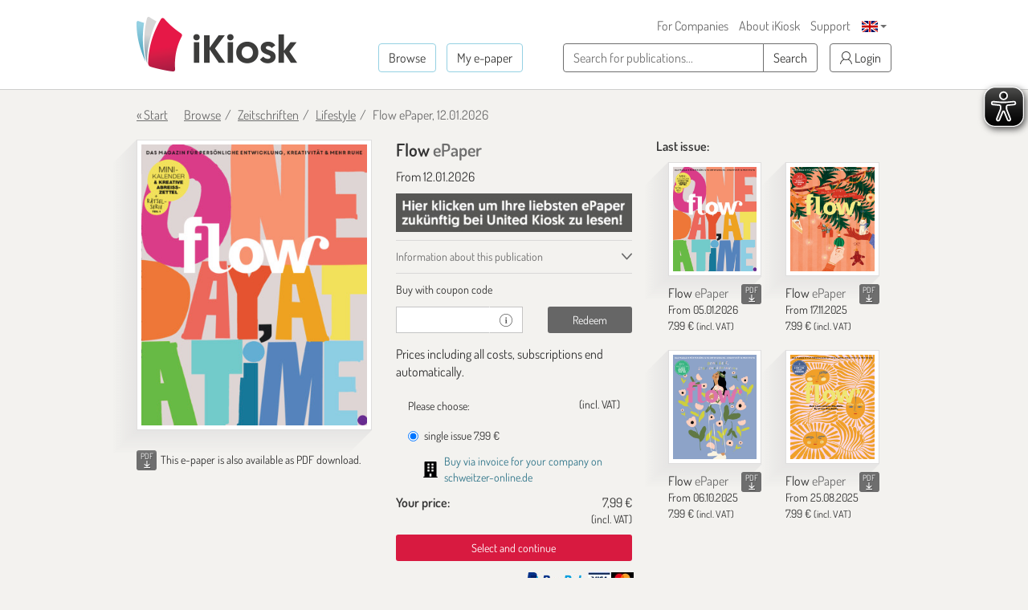

--- FILE ---
content_type: text/html; charset=utf-8
request_url: https://www.google.com/recaptcha/api2/anchor?ar=1&k=6LdletwUAAAAADRmMXMNI1O57k4ngOqGg_8Ayjcz&co=aHR0cHM6Ly9lbi5pa2lvc2suZGU6NDQz&hl=en&v=PoyoqOPhxBO7pBk68S4YbpHZ&size=invisible&anchor-ms=20000&execute-ms=30000&cb=6s5s2yeareh
body_size: 48653
content:
<!DOCTYPE HTML><html dir="ltr" lang="en"><head><meta http-equiv="Content-Type" content="text/html; charset=UTF-8">
<meta http-equiv="X-UA-Compatible" content="IE=edge">
<title>reCAPTCHA</title>
<style type="text/css">
/* cyrillic-ext */
@font-face {
  font-family: 'Roboto';
  font-style: normal;
  font-weight: 400;
  font-stretch: 100%;
  src: url(//fonts.gstatic.com/s/roboto/v48/KFO7CnqEu92Fr1ME7kSn66aGLdTylUAMa3GUBHMdazTgWw.woff2) format('woff2');
  unicode-range: U+0460-052F, U+1C80-1C8A, U+20B4, U+2DE0-2DFF, U+A640-A69F, U+FE2E-FE2F;
}
/* cyrillic */
@font-face {
  font-family: 'Roboto';
  font-style: normal;
  font-weight: 400;
  font-stretch: 100%;
  src: url(//fonts.gstatic.com/s/roboto/v48/KFO7CnqEu92Fr1ME7kSn66aGLdTylUAMa3iUBHMdazTgWw.woff2) format('woff2');
  unicode-range: U+0301, U+0400-045F, U+0490-0491, U+04B0-04B1, U+2116;
}
/* greek-ext */
@font-face {
  font-family: 'Roboto';
  font-style: normal;
  font-weight: 400;
  font-stretch: 100%;
  src: url(//fonts.gstatic.com/s/roboto/v48/KFO7CnqEu92Fr1ME7kSn66aGLdTylUAMa3CUBHMdazTgWw.woff2) format('woff2');
  unicode-range: U+1F00-1FFF;
}
/* greek */
@font-face {
  font-family: 'Roboto';
  font-style: normal;
  font-weight: 400;
  font-stretch: 100%;
  src: url(//fonts.gstatic.com/s/roboto/v48/KFO7CnqEu92Fr1ME7kSn66aGLdTylUAMa3-UBHMdazTgWw.woff2) format('woff2');
  unicode-range: U+0370-0377, U+037A-037F, U+0384-038A, U+038C, U+038E-03A1, U+03A3-03FF;
}
/* math */
@font-face {
  font-family: 'Roboto';
  font-style: normal;
  font-weight: 400;
  font-stretch: 100%;
  src: url(//fonts.gstatic.com/s/roboto/v48/KFO7CnqEu92Fr1ME7kSn66aGLdTylUAMawCUBHMdazTgWw.woff2) format('woff2');
  unicode-range: U+0302-0303, U+0305, U+0307-0308, U+0310, U+0312, U+0315, U+031A, U+0326-0327, U+032C, U+032F-0330, U+0332-0333, U+0338, U+033A, U+0346, U+034D, U+0391-03A1, U+03A3-03A9, U+03B1-03C9, U+03D1, U+03D5-03D6, U+03F0-03F1, U+03F4-03F5, U+2016-2017, U+2034-2038, U+203C, U+2040, U+2043, U+2047, U+2050, U+2057, U+205F, U+2070-2071, U+2074-208E, U+2090-209C, U+20D0-20DC, U+20E1, U+20E5-20EF, U+2100-2112, U+2114-2115, U+2117-2121, U+2123-214F, U+2190, U+2192, U+2194-21AE, U+21B0-21E5, U+21F1-21F2, U+21F4-2211, U+2213-2214, U+2216-22FF, U+2308-230B, U+2310, U+2319, U+231C-2321, U+2336-237A, U+237C, U+2395, U+239B-23B7, U+23D0, U+23DC-23E1, U+2474-2475, U+25AF, U+25B3, U+25B7, U+25BD, U+25C1, U+25CA, U+25CC, U+25FB, U+266D-266F, U+27C0-27FF, U+2900-2AFF, U+2B0E-2B11, U+2B30-2B4C, U+2BFE, U+3030, U+FF5B, U+FF5D, U+1D400-1D7FF, U+1EE00-1EEFF;
}
/* symbols */
@font-face {
  font-family: 'Roboto';
  font-style: normal;
  font-weight: 400;
  font-stretch: 100%;
  src: url(//fonts.gstatic.com/s/roboto/v48/KFO7CnqEu92Fr1ME7kSn66aGLdTylUAMaxKUBHMdazTgWw.woff2) format('woff2');
  unicode-range: U+0001-000C, U+000E-001F, U+007F-009F, U+20DD-20E0, U+20E2-20E4, U+2150-218F, U+2190, U+2192, U+2194-2199, U+21AF, U+21E6-21F0, U+21F3, U+2218-2219, U+2299, U+22C4-22C6, U+2300-243F, U+2440-244A, U+2460-24FF, U+25A0-27BF, U+2800-28FF, U+2921-2922, U+2981, U+29BF, U+29EB, U+2B00-2BFF, U+4DC0-4DFF, U+FFF9-FFFB, U+10140-1018E, U+10190-1019C, U+101A0, U+101D0-101FD, U+102E0-102FB, U+10E60-10E7E, U+1D2C0-1D2D3, U+1D2E0-1D37F, U+1F000-1F0FF, U+1F100-1F1AD, U+1F1E6-1F1FF, U+1F30D-1F30F, U+1F315, U+1F31C, U+1F31E, U+1F320-1F32C, U+1F336, U+1F378, U+1F37D, U+1F382, U+1F393-1F39F, U+1F3A7-1F3A8, U+1F3AC-1F3AF, U+1F3C2, U+1F3C4-1F3C6, U+1F3CA-1F3CE, U+1F3D4-1F3E0, U+1F3ED, U+1F3F1-1F3F3, U+1F3F5-1F3F7, U+1F408, U+1F415, U+1F41F, U+1F426, U+1F43F, U+1F441-1F442, U+1F444, U+1F446-1F449, U+1F44C-1F44E, U+1F453, U+1F46A, U+1F47D, U+1F4A3, U+1F4B0, U+1F4B3, U+1F4B9, U+1F4BB, U+1F4BF, U+1F4C8-1F4CB, U+1F4D6, U+1F4DA, U+1F4DF, U+1F4E3-1F4E6, U+1F4EA-1F4ED, U+1F4F7, U+1F4F9-1F4FB, U+1F4FD-1F4FE, U+1F503, U+1F507-1F50B, U+1F50D, U+1F512-1F513, U+1F53E-1F54A, U+1F54F-1F5FA, U+1F610, U+1F650-1F67F, U+1F687, U+1F68D, U+1F691, U+1F694, U+1F698, U+1F6AD, U+1F6B2, U+1F6B9-1F6BA, U+1F6BC, U+1F6C6-1F6CF, U+1F6D3-1F6D7, U+1F6E0-1F6EA, U+1F6F0-1F6F3, U+1F6F7-1F6FC, U+1F700-1F7FF, U+1F800-1F80B, U+1F810-1F847, U+1F850-1F859, U+1F860-1F887, U+1F890-1F8AD, U+1F8B0-1F8BB, U+1F8C0-1F8C1, U+1F900-1F90B, U+1F93B, U+1F946, U+1F984, U+1F996, U+1F9E9, U+1FA00-1FA6F, U+1FA70-1FA7C, U+1FA80-1FA89, U+1FA8F-1FAC6, U+1FACE-1FADC, U+1FADF-1FAE9, U+1FAF0-1FAF8, U+1FB00-1FBFF;
}
/* vietnamese */
@font-face {
  font-family: 'Roboto';
  font-style: normal;
  font-weight: 400;
  font-stretch: 100%;
  src: url(//fonts.gstatic.com/s/roboto/v48/KFO7CnqEu92Fr1ME7kSn66aGLdTylUAMa3OUBHMdazTgWw.woff2) format('woff2');
  unicode-range: U+0102-0103, U+0110-0111, U+0128-0129, U+0168-0169, U+01A0-01A1, U+01AF-01B0, U+0300-0301, U+0303-0304, U+0308-0309, U+0323, U+0329, U+1EA0-1EF9, U+20AB;
}
/* latin-ext */
@font-face {
  font-family: 'Roboto';
  font-style: normal;
  font-weight: 400;
  font-stretch: 100%;
  src: url(//fonts.gstatic.com/s/roboto/v48/KFO7CnqEu92Fr1ME7kSn66aGLdTylUAMa3KUBHMdazTgWw.woff2) format('woff2');
  unicode-range: U+0100-02BA, U+02BD-02C5, U+02C7-02CC, U+02CE-02D7, U+02DD-02FF, U+0304, U+0308, U+0329, U+1D00-1DBF, U+1E00-1E9F, U+1EF2-1EFF, U+2020, U+20A0-20AB, U+20AD-20C0, U+2113, U+2C60-2C7F, U+A720-A7FF;
}
/* latin */
@font-face {
  font-family: 'Roboto';
  font-style: normal;
  font-weight: 400;
  font-stretch: 100%;
  src: url(//fonts.gstatic.com/s/roboto/v48/KFO7CnqEu92Fr1ME7kSn66aGLdTylUAMa3yUBHMdazQ.woff2) format('woff2');
  unicode-range: U+0000-00FF, U+0131, U+0152-0153, U+02BB-02BC, U+02C6, U+02DA, U+02DC, U+0304, U+0308, U+0329, U+2000-206F, U+20AC, U+2122, U+2191, U+2193, U+2212, U+2215, U+FEFF, U+FFFD;
}
/* cyrillic-ext */
@font-face {
  font-family: 'Roboto';
  font-style: normal;
  font-weight: 500;
  font-stretch: 100%;
  src: url(//fonts.gstatic.com/s/roboto/v48/KFO7CnqEu92Fr1ME7kSn66aGLdTylUAMa3GUBHMdazTgWw.woff2) format('woff2');
  unicode-range: U+0460-052F, U+1C80-1C8A, U+20B4, U+2DE0-2DFF, U+A640-A69F, U+FE2E-FE2F;
}
/* cyrillic */
@font-face {
  font-family: 'Roboto';
  font-style: normal;
  font-weight: 500;
  font-stretch: 100%;
  src: url(//fonts.gstatic.com/s/roboto/v48/KFO7CnqEu92Fr1ME7kSn66aGLdTylUAMa3iUBHMdazTgWw.woff2) format('woff2');
  unicode-range: U+0301, U+0400-045F, U+0490-0491, U+04B0-04B1, U+2116;
}
/* greek-ext */
@font-face {
  font-family: 'Roboto';
  font-style: normal;
  font-weight: 500;
  font-stretch: 100%;
  src: url(//fonts.gstatic.com/s/roboto/v48/KFO7CnqEu92Fr1ME7kSn66aGLdTylUAMa3CUBHMdazTgWw.woff2) format('woff2');
  unicode-range: U+1F00-1FFF;
}
/* greek */
@font-face {
  font-family: 'Roboto';
  font-style: normal;
  font-weight: 500;
  font-stretch: 100%;
  src: url(//fonts.gstatic.com/s/roboto/v48/KFO7CnqEu92Fr1ME7kSn66aGLdTylUAMa3-UBHMdazTgWw.woff2) format('woff2');
  unicode-range: U+0370-0377, U+037A-037F, U+0384-038A, U+038C, U+038E-03A1, U+03A3-03FF;
}
/* math */
@font-face {
  font-family: 'Roboto';
  font-style: normal;
  font-weight: 500;
  font-stretch: 100%;
  src: url(//fonts.gstatic.com/s/roboto/v48/KFO7CnqEu92Fr1ME7kSn66aGLdTylUAMawCUBHMdazTgWw.woff2) format('woff2');
  unicode-range: U+0302-0303, U+0305, U+0307-0308, U+0310, U+0312, U+0315, U+031A, U+0326-0327, U+032C, U+032F-0330, U+0332-0333, U+0338, U+033A, U+0346, U+034D, U+0391-03A1, U+03A3-03A9, U+03B1-03C9, U+03D1, U+03D5-03D6, U+03F0-03F1, U+03F4-03F5, U+2016-2017, U+2034-2038, U+203C, U+2040, U+2043, U+2047, U+2050, U+2057, U+205F, U+2070-2071, U+2074-208E, U+2090-209C, U+20D0-20DC, U+20E1, U+20E5-20EF, U+2100-2112, U+2114-2115, U+2117-2121, U+2123-214F, U+2190, U+2192, U+2194-21AE, U+21B0-21E5, U+21F1-21F2, U+21F4-2211, U+2213-2214, U+2216-22FF, U+2308-230B, U+2310, U+2319, U+231C-2321, U+2336-237A, U+237C, U+2395, U+239B-23B7, U+23D0, U+23DC-23E1, U+2474-2475, U+25AF, U+25B3, U+25B7, U+25BD, U+25C1, U+25CA, U+25CC, U+25FB, U+266D-266F, U+27C0-27FF, U+2900-2AFF, U+2B0E-2B11, U+2B30-2B4C, U+2BFE, U+3030, U+FF5B, U+FF5D, U+1D400-1D7FF, U+1EE00-1EEFF;
}
/* symbols */
@font-face {
  font-family: 'Roboto';
  font-style: normal;
  font-weight: 500;
  font-stretch: 100%;
  src: url(//fonts.gstatic.com/s/roboto/v48/KFO7CnqEu92Fr1ME7kSn66aGLdTylUAMaxKUBHMdazTgWw.woff2) format('woff2');
  unicode-range: U+0001-000C, U+000E-001F, U+007F-009F, U+20DD-20E0, U+20E2-20E4, U+2150-218F, U+2190, U+2192, U+2194-2199, U+21AF, U+21E6-21F0, U+21F3, U+2218-2219, U+2299, U+22C4-22C6, U+2300-243F, U+2440-244A, U+2460-24FF, U+25A0-27BF, U+2800-28FF, U+2921-2922, U+2981, U+29BF, U+29EB, U+2B00-2BFF, U+4DC0-4DFF, U+FFF9-FFFB, U+10140-1018E, U+10190-1019C, U+101A0, U+101D0-101FD, U+102E0-102FB, U+10E60-10E7E, U+1D2C0-1D2D3, U+1D2E0-1D37F, U+1F000-1F0FF, U+1F100-1F1AD, U+1F1E6-1F1FF, U+1F30D-1F30F, U+1F315, U+1F31C, U+1F31E, U+1F320-1F32C, U+1F336, U+1F378, U+1F37D, U+1F382, U+1F393-1F39F, U+1F3A7-1F3A8, U+1F3AC-1F3AF, U+1F3C2, U+1F3C4-1F3C6, U+1F3CA-1F3CE, U+1F3D4-1F3E0, U+1F3ED, U+1F3F1-1F3F3, U+1F3F5-1F3F7, U+1F408, U+1F415, U+1F41F, U+1F426, U+1F43F, U+1F441-1F442, U+1F444, U+1F446-1F449, U+1F44C-1F44E, U+1F453, U+1F46A, U+1F47D, U+1F4A3, U+1F4B0, U+1F4B3, U+1F4B9, U+1F4BB, U+1F4BF, U+1F4C8-1F4CB, U+1F4D6, U+1F4DA, U+1F4DF, U+1F4E3-1F4E6, U+1F4EA-1F4ED, U+1F4F7, U+1F4F9-1F4FB, U+1F4FD-1F4FE, U+1F503, U+1F507-1F50B, U+1F50D, U+1F512-1F513, U+1F53E-1F54A, U+1F54F-1F5FA, U+1F610, U+1F650-1F67F, U+1F687, U+1F68D, U+1F691, U+1F694, U+1F698, U+1F6AD, U+1F6B2, U+1F6B9-1F6BA, U+1F6BC, U+1F6C6-1F6CF, U+1F6D3-1F6D7, U+1F6E0-1F6EA, U+1F6F0-1F6F3, U+1F6F7-1F6FC, U+1F700-1F7FF, U+1F800-1F80B, U+1F810-1F847, U+1F850-1F859, U+1F860-1F887, U+1F890-1F8AD, U+1F8B0-1F8BB, U+1F8C0-1F8C1, U+1F900-1F90B, U+1F93B, U+1F946, U+1F984, U+1F996, U+1F9E9, U+1FA00-1FA6F, U+1FA70-1FA7C, U+1FA80-1FA89, U+1FA8F-1FAC6, U+1FACE-1FADC, U+1FADF-1FAE9, U+1FAF0-1FAF8, U+1FB00-1FBFF;
}
/* vietnamese */
@font-face {
  font-family: 'Roboto';
  font-style: normal;
  font-weight: 500;
  font-stretch: 100%;
  src: url(//fonts.gstatic.com/s/roboto/v48/KFO7CnqEu92Fr1ME7kSn66aGLdTylUAMa3OUBHMdazTgWw.woff2) format('woff2');
  unicode-range: U+0102-0103, U+0110-0111, U+0128-0129, U+0168-0169, U+01A0-01A1, U+01AF-01B0, U+0300-0301, U+0303-0304, U+0308-0309, U+0323, U+0329, U+1EA0-1EF9, U+20AB;
}
/* latin-ext */
@font-face {
  font-family: 'Roboto';
  font-style: normal;
  font-weight: 500;
  font-stretch: 100%;
  src: url(//fonts.gstatic.com/s/roboto/v48/KFO7CnqEu92Fr1ME7kSn66aGLdTylUAMa3KUBHMdazTgWw.woff2) format('woff2');
  unicode-range: U+0100-02BA, U+02BD-02C5, U+02C7-02CC, U+02CE-02D7, U+02DD-02FF, U+0304, U+0308, U+0329, U+1D00-1DBF, U+1E00-1E9F, U+1EF2-1EFF, U+2020, U+20A0-20AB, U+20AD-20C0, U+2113, U+2C60-2C7F, U+A720-A7FF;
}
/* latin */
@font-face {
  font-family: 'Roboto';
  font-style: normal;
  font-weight: 500;
  font-stretch: 100%;
  src: url(//fonts.gstatic.com/s/roboto/v48/KFO7CnqEu92Fr1ME7kSn66aGLdTylUAMa3yUBHMdazQ.woff2) format('woff2');
  unicode-range: U+0000-00FF, U+0131, U+0152-0153, U+02BB-02BC, U+02C6, U+02DA, U+02DC, U+0304, U+0308, U+0329, U+2000-206F, U+20AC, U+2122, U+2191, U+2193, U+2212, U+2215, U+FEFF, U+FFFD;
}
/* cyrillic-ext */
@font-face {
  font-family: 'Roboto';
  font-style: normal;
  font-weight: 900;
  font-stretch: 100%;
  src: url(//fonts.gstatic.com/s/roboto/v48/KFO7CnqEu92Fr1ME7kSn66aGLdTylUAMa3GUBHMdazTgWw.woff2) format('woff2');
  unicode-range: U+0460-052F, U+1C80-1C8A, U+20B4, U+2DE0-2DFF, U+A640-A69F, U+FE2E-FE2F;
}
/* cyrillic */
@font-face {
  font-family: 'Roboto';
  font-style: normal;
  font-weight: 900;
  font-stretch: 100%;
  src: url(//fonts.gstatic.com/s/roboto/v48/KFO7CnqEu92Fr1ME7kSn66aGLdTylUAMa3iUBHMdazTgWw.woff2) format('woff2');
  unicode-range: U+0301, U+0400-045F, U+0490-0491, U+04B0-04B1, U+2116;
}
/* greek-ext */
@font-face {
  font-family: 'Roboto';
  font-style: normal;
  font-weight: 900;
  font-stretch: 100%;
  src: url(//fonts.gstatic.com/s/roboto/v48/KFO7CnqEu92Fr1ME7kSn66aGLdTylUAMa3CUBHMdazTgWw.woff2) format('woff2');
  unicode-range: U+1F00-1FFF;
}
/* greek */
@font-face {
  font-family: 'Roboto';
  font-style: normal;
  font-weight: 900;
  font-stretch: 100%;
  src: url(//fonts.gstatic.com/s/roboto/v48/KFO7CnqEu92Fr1ME7kSn66aGLdTylUAMa3-UBHMdazTgWw.woff2) format('woff2');
  unicode-range: U+0370-0377, U+037A-037F, U+0384-038A, U+038C, U+038E-03A1, U+03A3-03FF;
}
/* math */
@font-face {
  font-family: 'Roboto';
  font-style: normal;
  font-weight: 900;
  font-stretch: 100%;
  src: url(//fonts.gstatic.com/s/roboto/v48/KFO7CnqEu92Fr1ME7kSn66aGLdTylUAMawCUBHMdazTgWw.woff2) format('woff2');
  unicode-range: U+0302-0303, U+0305, U+0307-0308, U+0310, U+0312, U+0315, U+031A, U+0326-0327, U+032C, U+032F-0330, U+0332-0333, U+0338, U+033A, U+0346, U+034D, U+0391-03A1, U+03A3-03A9, U+03B1-03C9, U+03D1, U+03D5-03D6, U+03F0-03F1, U+03F4-03F5, U+2016-2017, U+2034-2038, U+203C, U+2040, U+2043, U+2047, U+2050, U+2057, U+205F, U+2070-2071, U+2074-208E, U+2090-209C, U+20D0-20DC, U+20E1, U+20E5-20EF, U+2100-2112, U+2114-2115, U+2117-2121, U+2123-214F, U+2190, U+2192, U+2194-21AE, U+21B0-21E5, U+21F1-21F2, U+21F4-2211, U+2213-2214, U+2216-22FF, U+2308-230B, U+2310, U+2319, U+231C-2321, U+2336-237A, U+237C, U+2395, U+239B-23B7, U+23D0, U+23DC-23E1, U+2474-2475, U+25AF, U+25B3, U+25B7, U+25BD, U+25C1, U+25CA, U+25CC, U+25FB, U+266D-266F, U+27C0-27FF, U+2900-2AFF, U+2B0E-2B11, U+2B30-2B4C, U+2BFE, U+3030, U+FF5B, U+FF5D, U+1D400-1D7FF, U+1EE00-1EEFF;
}
/* symbols */
@font-face {
  font-family: 'Roboto';
  font-style: normal;
  font-weight: 900;
  font-stretch: 100%;
  src: url(//fonts.gstatic.com/s/roboto/v48/KFO7CnqEu92Fr1ME7kSn66aGLdTylUAMaxKUBHMdazTgWw.woff2) format('woff2');
  unicode-range: U+0001-000C, U+000E-001F, U+007F-009F, U+20DD-20E0, U+20E2-20E4, U+2150-218F, U+2190, U+2192, U+2194-2199, U+21AF, U+21E6-21F0, U+21F3, U+2218-2219, U+2299, U+22C4-22C6, U+2300-243F, U+2440-244A, U+2460-24FF, U+25A0-27BF, U+2800-28FF, U+2921-2922, U+2981, U+29BF, U+29EB, U+2B00-2BFF, U+4DC0-4DFF, U+FFF9-FFFB, U+10140-1018E, U+10190-1019C, U+101A0, U+101D0-101FD, U+102E0-102FB, U+10E60-10E7E, U+1D2C0-1D2D3, U+1D2E0-1D37F, U+1F000-1F0FF, U+1F100-1F1AD, U+1F1E6-1F1FF, U+1F30D-1F30F, U+1F315, U+1F31C, U+1F31E, U+1F320-1F32C, U+1F336, U+1F378, U+1F37D, U+1F382, U+1F393-1F39F, U+1F3A7-1F3A8, U+1F3AC-1F3AF, U+1F3C2, U+1F3C4-1F3C6, U+1F3CA-1F3CE, U+1F3D4-1F3E0, U+1F3ED, U+1F3F1-1F3F3, U+1F3F5-1F3F7, U+1F408, U+1F415, U+1F41F, U+1F426, U+1F43F, U+1F441-1F442, U+1F444, U+1F446-1F449, U+1F44C-1F44E, U+1F453, U+1F46A, U+1F47D, U+1F4A3, U+1F4B0, U+1F4B3, U+1F4B9, U+1F4BB, U+1F4BF, U+1F4C8-1F4CB, U+1F4D6, U+1F4DA, U+1F4DF, U+1F4E3-1F4E6, U+1F4EA-1F4ED, U+1F4F7, U+1F4F9-1F4FB, U+1F4FD-1F4FE, U+1F503, U+1F507-1F50B, U+1F50D, U+1F512-1F513, U+1F53E-1F54A, U+1F54F-1F5FA, U+1F610, U+1F650-1F67F, U+1F687, U+1F68D, U+1F691, U+1F694, U+1F698, U+1F6AD, U+1F6B2, U+1F6B9-1F6BA, U+1F6BC, U+1F6C6-1F6CF, U+1F6D3-1F6D7, U+1F6E0-1F6EA, U+1F6F0-1F6F3, U+1F6F7-1F6FC, U+1F700-1F7FF, U+1F800-1F80B, U+1F810-1F847, U+1F850-1F859, U+1F860-1F887, U+1F890-1F8AD, U+1F8B0-1F8BB, U+1F8C0-1F8C1, U+1F900-1F90B, U+1F93B, U+1F946, U+1F984, U+1F996, U+1F9E9, U+1FA00-1FA6F, U+1FA70-1FA7C, U+1FA80-1FA89, U+1FA8F-1FAC6, U+1FACE-1FADC, U+1FADF-1FAE9, U+1FAF0-1FAF8, U+1FB00-1FBFF;
}
/* vietnamese */
@font-face {
  font-family: 'Roboto';
  font-style: normal;
  font-weight: 900;
  font-stretch: 100%;
  src: url(//fonts.gstatic.com/s/roboto/v48/KFO7CnqEu92Fr1ME7kSn66aGLdTylUAMa3OUBHMdazTgWw.woff2) format('woff2');
  unicode-range: U+0102-0103, U+0110-0111, U+0128-0129, U+0168-0169, U+01A0-01A1, U+01AF-01B0, U+0300-0301, U+0303-0304, U+0308-0309, U+0323, U+0329, U+1EA0-1EF9, U+20AB;
}
/* latin-ext */
@font-face {
  font-family: 'Roboto';
  font-style: normal;
  font-weight: 900;
  font-stretch: 100%;
  src: url(//fonts.gstatic.com/s/roboto/v48/KFO7CnqEu92Fr1ME7kSn66aGLdTylUAMa3KUBHMdazTgWw.woff2) format('woff2');
  unicode-range: U+0100-02BA, U+02BD-02C5, U+02C7-02CC, U+02CE-02D7, U+02DD-02FF, U+0304, U+0308, U+0329, U+1D00-1DBF, U+1E00-1E9F, U+1EF2-1EFF, U+2020, U+20A0-20AB, U+20AD-20C0, U+2113, U+2C60-2C7F, U+A720-A7FF;
}
/* latin */
@font-face {
  font-family: 'Roboto';
  font-style: normal;
  font-weight: 900;
  font-stretch: 100%;
  src: url(//fonts.gstatic.com/s/roboto/v48/KFO7CnqEu92Fr1ME7kSn66aGLdTylUAMa3yUBHMdazQ.woff2) format('woff2');
  unicode-range: U+0000-00FF, U+0131, U+0152-0153, U+02BB-02BC, U+02C6, U+02DA, U+02DC, U+0304, U+0308, U+0329, U+2000-206F, U+20AC, U+2122, U+2191, U+2193, U+2212, U+2215, U+FEFF, U+FFFD;
}

</style>
<link rel="stylesheet" type="text/css" href="https://www.gstatic.com/recaptcha/releases/PoyoqOPhxBO7pBk68S4YbpHZ/styles__ltr.css">
<script nonce="xCAZw8J85Yz5g3W7tpjkUA" type="text/javascript">window['__recaptcha_api'] = 'https://www.google.com/recaptcha/api2/';</script>
<script type="text/javascript" src="https://www.gstatic.com/recaptcha/releases/PoyoqOPhxBO7pBk68S4YbpHZ/recaptcha__en.js" nonce="xCAZw8J85Yz5g3W7tpjkUA">
      
    </script></head>
<body><div id="rc-anchor-alert" class="rc-anchor-alert"></div>
<input type="hidden" id="recaptcha-token" value="[base64]">
<script type="text/javascript" nonce="xCAZw8J85Yz5g3W7tpjkUA">
      recaptcha.anchor.Main.init("[\x22ainput\x22,[\x22bgdata\x22,\x22\x22,\[base64]/[base64]/[base64]/[base64]/[base64]/[base64]/[base64]/[base64]/[base64]/[base64]\\u003d\x22,\[base64]\\u003d\x22,\[base64]/Cj0PCi1YdwrXDnzbDo1zCqMKqXMOYwrVPwrLCg2vCrn3Dq8KYNDDDqMOkd8KGw4/DtWNzKHnCoMOJbW3CiWhsw5nDrcKoXVPDicOZwowtwrgZMsKCOsK3d33CrGzChDcxw4VQR2fCvMKZw7HCtcOzw7DCvsOZw58lwpdMwp7CtsK/wo/Cn8O/wrkCw4XClS3CgXZ0w7HDpMKzw7zDp8Obwp/DlsKRM3PCnMKOeVMGI8KAMcKsOiHCusKFw5BRw4/CtcO1woHDihl8WMKTE8KawqLCs8KtCgfCoBNiw6/[base64]/[base64]/wpvDl3NAJAgJewlSNMKdw4Z/bHDDrsKuAcOWQ2TCph7CkxHCpcObwqnChwfDu8K9wo3DsMOeLMOiFcORHHPChFs7SMKWw6jDg8O9wo7DnMKCwq5FwpVHw6jDvcKhasK/wrnCpmTCusKtaFXDs8OUwpoRZV3CpMKuAMOdOcK1w4XDvMK/fh3CilHCuMKtwoYBw5A0w710Um4JGz1TwrTCnC7DhAZBShZMw6INVCYYNcK8FHxRw4YENzwlwrkMRcK+WMK8UgPDg1rDksKow43DjkfCg8O2Hjl1K1HCp8KPw4bDssKKaMOhGsO/w4PCg37DosK/LGzCjMKIXsKtwrvDqsOldDTCrB3Do1XDjcO0ZMOecMO5YMOswqwFMMOPwpLCm8O5XHnCpBgXwp/CpE8Nwqdyw6jDjsKtw4YAKcOGwrHDvBPDt3zDo8OVA21FVcOPwo3DncKoH3dxw6DCjcKOwpVHP8O4w6/DmFdXwq3DggkzwpXDhDQgw61YHMK7w64jw6B3cMODNXzDoQF1Y8KHwqrCqcOSw5DCtsOpw618Yi3CjMO3wpXCmC1sUMOWw68xc8OMwoUXRsKDwoHDqQ5Dwp52wqTCsjB0csOLwrPDncOjLMKTwofDi8KldcKqwp/ClzRzeG4YDTvCq8Otw5o/[base64]/[base64]/DmSzCpRnCksKmFBtIYX9SwoMswotafsKTw7BGTELDl8Khw7XCpMK0f8O7QsKgw5fCucKRwrfDtCvCssO/[base64]/CmcO/NcKDw5bCoMOFw7J+EcO5w7PCv8KiVcOkXQfDgcKvwqnCvSXDvz/[base64]/wowWwrdZaQDCtjdyw6LDksKEwrJtCsOJw6tXbyHDoTJGBXBBwqLCisKWdnwaw77DncKewrDDvMOwK8KLw4XDkcOZw6Niw6/CmMOAw5g0wprCl8Kxw7PDhi9Ew67CryfDvcKONhvDqgLDh0/[base64]/DssOKw7fCsgcVd8OXwosCTHUzccOlwoTDqyvDl3dTwqhdfcOGZiRWw6HDksOcT3ccHQ7DpMK2OGLCrQ7ClsKdZMO4YWsnwqx/dMKgwovCmx9hP8O4F8KzGhvCosObwr4vw4nDjVPDicOZwrA7fnMAw7PDuMOpwq9Bw600MMOLRGZnwpjDm8ONN2/[base64]/w5rDujPCucOVwpLDlMOvOCPCqj4HX8KlGybCmsOpEMOURWHClMOEWsOWK8KvwpHDgB8vw7IxwqvDlMOLwrZJalnDh8OXwqx1HlJbwoRjD8OxYVfDm8OifxhPw4zCpE48C8OBPkfDi8ONw63CvV3CqmzCgMO/[base64]/CssKdwohXZMOQwq7DnUoMHWnCiicjw6IBwoU9wp7Cul7CrMOCwprDl3tuwo7CtsOaCCfCs8Otw5xJwrXCsBdXw5Ruwpkww7RzwozDucO3U8OLwqgfwrFiM8KnL8OYaivCpyjDusObL8O7XsKzw4xKw6tUSMOtw6V6w4lUwpY6X8KVw4/Cl8KhX289wqIgwpjDrsKDJsOJw7vDjsKIwplVw7zDjMKgwrHCssO6TTA2wpNdw54nFxZPw4JDO8OdI8O4wql9wpBMwpLCsMKMwpE9KsKUwp3Cu8KUPBvDuMKySylRw59dfU7CksOvLsOGwqzDoMO5wrXDgw4Tw6/Dp8KIwoMTw5jCgTnCuMOHwo7CosKCwqcMPjjCsGhRWcOgQcKAW8KwMMO4asKuw5BMICzDu8KiXsOzcAZrBcK+w5w1w57DvMKow70HworDuMOhw7nCjRBPTT8VWTNRXyPDmMOSw5HCisOKbhR2JTXCo8OJLEl5w4BXHEdZw7okDjpXNcKBw4zCjws/XMK5asOXU8KHw5Ifw4/CshNmw6fDlsOhJcKqG8KgP8OPwrQMYxDCgWbCjMKXa8OUJSnDsGMOCg9Vwppzw6rDu8Kfw4NAVcO2wphbw53CvCprwofDnAjCoMOIMS9uwotcBWxnw7zCl2XDucKMBcKuSDEHZ8OXwqHCsxzChcKadsKgwobCllDDqHUYDMKvf2jDlsO3w5oLwpbDr3/DkHx7w70kYyTDkcOCB8O+w5nCmDBVXQgmS8KhXcK/LBPCgMOsE8KTw4F8WMKcwqN8ZMKTw5xScWHDmMOTw7fCg8Ogw5ogfyFKwojCmw0ecSHCingew44qwqXDo3Bfwr4uBHtQw5ISwq/DtsKZw7DDqChNwrAoEMKPw6I+QsKvwr7Du8O2Z8K/w40pfXEvw4XDnsOHdDzDgcKBwoR4w5nDnEAwwotIc8KFwobCvcKpAcKwHy3CsT1vT3zCp8KJKznDq2TDocKAworDicOtw5Q6FQjCqXzDowM7wr87bcK5V8OVA1zDk8OhwrIcwpM/UUPCkBbCpcK6KkpuA1M3d0zCmcKEwoUKw5XCt8OMwrMQGAEDHUVSU8OVCcKGw6VfecKWw4Uwwqltw4XCgxnCvjbCncK/WkUAwprCtAd+woPDhsKzw7hNwrIbLcOzw78tJcOFw4cWw4nClcOEbMKtwpbDmMOUa8OAPsKPVMO6LgzCtRHDnilOw7rCiDBVCDvCgcOIKMOxw6VvwrJaVMOgwrrDq8KaZBjCqwddw67DrxHDvlp+wpRjwqXCjQp9MDdjw4LChGBLwpnCh8K/w5QNw6ATw6DCuMOrSwRhVzjDmnFQBMOKJsO+a2LCssOkXwtAwoDDh8KOw4HDgUnChMOcEm0swrUMwobConDCr8Olw5HCnMOgwr7DgsOpw6xca8K4X3Mlwp9GWEQxwo0iw6/CmcKZw51DUMOrLMOzGsKGCFLCrFDDtzNyw5HCqsODfAoidlLDgSQUekPDgMKaejTDkivDiirCs1oIwp1QWA3DiMOiYcKwwonDqcOwwovDkGoHesK4GALDr8KiwqvCji/CmF7CucO9fMOeesKDw7QEw7zCnTtbM05Xw6dnwpJNMHp+fX1Aw48Xw7prw5jDmVQqJ3PCi8KLw4dXw4o5w5zCi8KWwp/DrsKSRcO7dQ94w5h+wrgiw5Eow59DwqvDnzbCmnnDj8ODw6ZJJ0lwwovDv8KSV8OVe1E3wrccFSQUF8KcUicgGMOSCsKyw6bDr8KlZDrClcKrSyJ4cUUJw6vCjjLCklLDp0d/[base64]/DvXLCpRN/w7/[base64]/CsGxQwo7DpVbClcOTwqbCuzRrUsK5f8KFw5pFZcOrw7UzQ8Kxwr7Dpwh7UX4NKF/CqAlbwoBDOlAUKTs2wol2wpfCtgAyLMO6YDDDtw/Cqm/DqMKKf8Kfw6dyWiRbwrk3XXUdasOnc0NzwpbDpwBpwq9xY8ORKzEIIsOSw6HDrsO6w4/DmMKIQsKLwosCacOGw4rDpMOFw4/DvX4PQEXDi0k6wr3DjWLDtBU2wrU0KsO5wrHCi8Kdw7HCoMO6MFHDgggUw6LDvcOBKsK1w7cKw7/Dt03Dnn3Dpl3Cl1RCUMOLQyjDiTYww7HDjmEkwq9sw54VOkTDkMOUE8KdTMKHc8OUYcKPRMO3dhV/JMKtfsOoQmVPw6nCihfCq3zChyfCkGvDnGJGw6MrP8OaeH8Nwr/DqCh+EUvCrV4RwpnDlWrDh8KYw6PCpxkDw6DCiTs4wobCisOFwoTDk8KIOl3CncKqaWYEwoIPwopHwr7DkBzCvD7DtE5JWMK9w5wmW8K2woMpfVbDusOMGkBWNcKHw7rDiCjCmA8bLl97wpvCtsO7bcOuw6RowqlYw4ZfwqRUcMK4w7XCq8O2MH/DjMOKwq/CocOMK3PCvsKJwqHCkR7DpnjCvsONeQk1GsKzw6Buw6/DgUTDtMOrC8KycR7CpnPDg8KYPsOMMGscw6cFeMOqwrweLcOVHDwrwoHCl8KSwqFNwqhnTmDCvQ47wqDDscOGwrfDuMOdw7IAAj/DqcKgC29WwpjDlsK3WhMaA8KbwojCpjjCkMO1Qlwuwo/CkMKfZMO0Q0bCr8Odw4HDusOiw4nDvXwgw5s8XklLwppaD1ASO1XDs8OHHWnChU/CiGnDj8OaCFbDhsKFMzTDhXLCgHsHKcONwqvCrVjDu0kmFEHDqUXDiMKMwqZlH0kUdMOuX8KMwpbDpcOiDzfDr0HDt8OvbsOewrbCgsKBYzfDjG7DoVxBwpjDt8KvR8K0Xml/fW/DosKrEMKEdsOEEW7DssKfCsKXGAHDjXzCtMO6NMK+w7Vsw5LCscKOw7LCsxVJY1XDuTQEwqPDr8O9SsKHwrHCsB3Cq8KEw6nDqMKJKBnClsOQPRolwoxuW3rCocOSw4vDk8O5D1FEw6R/w7fDgG5Rw5gSQkrClxJKw4HDhnHDrRzDtMKgcT7Dt8OZw7zDkcKaw6oJQTVXw5YFCsKsN8O3HATClMKHwrTDrMOGFMORw78JO8ODw4fCi8Osw7NyJcK7RsK/eS3Cv8OVwp0xwocZwqfDgl7CmMOgw5LCpRbDk8KGwq3Dg8KdEMORTFZMw5bDhzIXbMKSwr/DtcKbw6bCjsKqUsKjw7HCgcK/BcOHwo7DqcO9wp/CvHYLI3cwwoHCmj/Ck1wIw5YaKRQAwrAJSsOCwrF+woPDucOBFsKqOCAbRH3CvcOwKAFdTMKPwqcrI8Ohw43DjCggcsK8MsO3w5PDviPDicK0w7pgGcOFw7DDpS4rwovDssOGw6YoGx9+KcOVby/DjwgHwo57w7bCgj/DmQjDvsK2wpY/[base64]/DiMKwJBvDpncewpjCu8KDwqoDwqbDuMOvwqbCkArDmiQkSUDCjxglUsKiesOmw5c9e8K1TsOLPU42w7LCscKjTRLCjsK3wpMgSULDtsOgw51/w5IGB8OuKcK4ODfCj1ZCM8K4w6jDihsmXsO2QcOPw680ccOIwrEMFFI/wrEsMGzCr8OWw7hhZATDtnFJPi7Ctm02U8Oiw5TDoTobw5nCnMKtwoATFsKiw4nDgcOMJcOZw5fDnGrDkTEvUsKjwqw9w6RDKMKJwrNLf8OQw5/Cqm9YOgbDtmI/WXlQw4rDvn7CiMKdw5PDtSVbNcOcaBzCnn7DrCTDtwTDmDvDgcKBw7bDvg4kwoQRf8KfwpLCpGrDmsOIasO5wr/DijQ3NRDDq8Odw6zCgmoKKFvCrcKOZsKbw6B0wp7DgcKuU1PDlXvDhR/CqMO2wr3CpkctWMOiCsOCOcKewqZowpTCqjrDg8Ofwog/WsO1PsKaV8KOAcKPwqBTwrxtw6BxDMOSw6fCmsOaw7UPwrDDk8ODw4tpwpYkwpEvw4LDrXFIw48Aw4bDncKIwoHCmGHDtk3Cn1TCgC/[base64]/[base64]/UEnCjElQK3nDo8OrwprDpMKhCFfCm15MYD3CrmDCmcKjJ1DChRYwwqDCgcKZw6nDriHDh0Yuw5jDtsO2wqAjwqHCg8OFeMOYIMKmw5jCt8OtRi8WMGrDnMOgYcOuw5cVA8KpOBHCosO+BcO9JBfDl1/Cp8Odw6LCu0/[base64]/L1PCrxfDpjzDlFjDqyTDu2xDw7/Cqh3Ds8OAwpbCkjvCsMOlTi1rwptTwpMkwrTDqsOzVX1XwpdqwpkcesOPaMOnBsK0bFR7DcKudzfCiMOMGcKiLy8Ewq/Cm8O5w7TDvMKlBHYDw4chbBvDr1/DpMOVEMKtwovDlSnDl8OCw6pjw51JwqFLwph5w67CjjlUw4MRYht7wpvCt8Kzw7PCpsO8wpnDncKew7w8RGcRTMKLw7QcS3p3OhALMlDDuMKPwo0DJMOtw5kVS8OHV2zCuUPDqMK3wpnDqkRDw4PCtghAPMK6w4rCmE88RsOxUF7CqcKbw6/DpsOkPcO1a8KcwoDCqQLCty05IG7DocKQGcK/[base64]/ZcO3WgvDksOUw5NcGsK0w4LCv8OwY8Kyw5tww41zw7hZwpvDhMKjw50kw43CuU7DkF14w4PDpUTCrCthSUrCslTDo8Ovw7zDr13CucKrw6jChVHDgcOnecKRw5bCksOyYElswpPDpMOhQUjDulFdw5vDnAYhwoAMG3fDmz5Kw7ITCi3DjBnDuk/Ds0UpGmUPBMOJw45BGMKbV3HDgsODwpHDh8ONbMOKe8KvwoXDiwfDucOiaDdfw7HCrXvCh8K4HMOIHMOLw6LDsMKBLMKUw77CvsOObMOIwrrCqsKQwojCjsOYXTRYw4/[base64]/CqRrCk8ONw7PDnyTCki3Cp8OIwoovw5xOwrwzwpjDosK+w63CmWxGw71RMCvDnMKOwqd0V1QAYnlJQGbDksKmeAI6IS9gY8O/MMO+K8KbWw3DqMONPg3DrsKtGMKFw5zDlCd1XiUww78Ua8OSwprCsx5HJMKfcAjDosOEwrBaw6wbB8OZFDfDohjClyh2w6Mrw7HCvMK5w6PCoFE6CGFpfcOsGMOuJcOpw6zDnClTwpLChcOxcy0LeMO9YsO/[base64]/Dji/[base64]/wq3DvcKOEALDusOvw4cMAcKvFh/DoUrDt8OUwobDgDzCnMKbA1bDjSrDrytASsOTw60nw6QXw5oVwqdBwpACe3tMIk1WecKOw7rDkMKbUX/[base64]/CkcO/wpE8wpd5wp7DmkbCrcKsQyjCqjpCdMOjeQjDhicbOcKpw5RCC1Nmc8OKw6ZyAMKDBsOgHV95DEnCusO0YsObd3bCrcOWGTHCkwzCtgciw6nDgEkwVMOfwq/DiFInOBgcw7TDp8O0QgcQJ8OUNsKGw5vCuDHDkMK7L8OXw6d+w43DucKAw73ComrDl3bCoMOKw67DuRXCi3rCjMO3w5syw706wqYXf04iw5nDsMOqw6MOwpzCisK8csONw4puAMOjwqcsEUHDpmZww5sZw5ozw5Jlw4nCgsOxCHvCh1/CuA3ChzXDqcK/[base64]/DnUomOMOpDWxkw6LDp8OiZEbDg1omfcO5wo43THVuXCTDjMK/w4l1SMOlM1/ClibDt8K1w6lYwrQCwrHDjW3DtWkZwrfCqsKzwo5VLsKIUcOnPQ3CrsKROnBOw6ZkCXwGYR7CqMKAwrIJSlBnEcKxwq3CkV3DjcOew6x0w5ZgwoDDi8KTRGUqWsOKYhXDvTnCh8OtwrUFFn7Dr8KFRT/Cu8Knw4IgwrZAw5pCWS/DnsOSacK2WcOhImtFwpzDhRJbBA3CuXAxN8KsKyx1woPCjsK1Ai3Do8K4OcKjw63Dp8OAc8OTwoEww4/Dl8OmNcKIw77ClcKKTMKTCnLCqWLCtjo/DMK9w5HCp8OYw49Tw5A0fsKSw5pJHSvDhi5BNcO3L8KvTzU0w4hnfMOCWcKgw47CscKZwoNrSh/CtMO/wo7CqTvDmW7DkMOEF8KcwqLDpmvDrU3DrnbCun45wqkxc8OjwqzCisO5wpsxwrnCoMK8aQQjw45LXcOZSXh1wo8Gw53DmFUDLlnCtGrDmcKNw5kaIsOEwpIww6Qzw4fDhsKwN3BFw6vCiW0Na8KbCMKlFsOdwpnCgVgqSMKnw6TCnMOcH3dQw7fDm8Opw4ppQ8OJw6/CsAM8QWvDpArDgcONw5cVw6rDlMKEwo/[base64]/CucKDwrTCrsOpNhBSw77DqRpnbxLDvUXDi1cjwo1JwonDjMOwBmtfwp4Ne8KpGgzCslNAd8KwwqzDjSfCjMK5wqYcfyvClUFROWrCsFAQw5vCnndYw7/[base64]/[base64]/Ck8KheMOhD8OYHcKkBcKVw68zNRfCkU7DqcOFwpYpYcOEXsKZPWrDgcKLwoh2wrfCkAPDm1PChMKHwpZ5w6wLZMK8w4vDnsO/L8KoaMOrwoLCiHQcw6xOUAVawqtowqUew6xuewY3w6vCrgAkJcKTwodfw5jDty/[base64]/w5vDmMOqwr1uYBQRw7vCiMOaYzbCp8ORWcODw5Btw5oIJ8OcG8OdAMOxw6Y0WsOMEj/Cnl5cZgs/wofCuEYCwrrDucKHbcKIL8OFwpHDo8OkFyjDlcO9LFU0w5PCnMOYNcKPASrDlMK3fSfCvMObwqx8w5c9wqPDicOQe0Nzd8OWRkTDp3F3WcOCGC7CssOVwrl6O2jCmULClGTCgz7DpzIiw75yw4/Cp3bCh1FZaMOmVRgPw5vCrsKIAFrCtwjCgcOvwqMmwoMOwqkfSirDgCLCs8K5w7BYwrsUb2kEw60YHcOHcMOvScOEwoVCw7nDnQ0Qw5jCiMKvbFrCn8O0w6Z0woLCncK4B8OkQ1/CujfDhhfChUnCjxnDl1BAwptYwqPDhMK8w744wqBkN8O8Omhaw63CgsKtw5rDsloWw7Alw7rDtcO+w5NcNEDDqcKOf8Omw7Maw6/[base64]/SsKxUcOzPMKAw4crAcOSAyB9D8KIIk/DksOqwrd1K8OJBD/DpcKvwo7DiMKNwpt8IUhSVEs3wr/CpiAhw5YnOSLDghXCmcKpGMOhwonDrARqP3TCvkDCk03DtMOIDsKpw6nDpT3CkijDvsOQak07dcOreMK6a1sICh9hwp7CoXZtwonCk8K7wog8w77CjcKKw7IZN1RCKMOKw5bCtRN+RMOsRTU7HwcDw5sHIsKSwqrDkR5DCl5sDsOowrwPwoE/[base64]/ChcOfZsOAwpskw7fCsAM2wq0QAm0PwqzDhnnCt8OLM8OZw5LCmcOlwpnCt03Cg8OBC8OSwroEwoPDssKhw67Ch8Kya8KqcGdTa8OqG2zDrEvDmsKfa8KNwrfDkMK9Zhg1wqrDvMOzwoY4w6XCjx/DncOXw53DkMOTwofCosO0w5lpHSFMYRnDsXV1w702wogGAkROYkrDmMOcwo3CiVfCncKrOQXClEXCk8KUAMKZU2XCj8OaLMKxwqNfCVh9GsKkwqxzw7nCiBNdwozClcKVa8K/wqgHw78+PsOpCRzCnsKlL8KJCxdvwo/CjcOWKsK6w6oawoRsUAtfw63DvisvBMK8DsOzX248w7gzw6rDicOhJsKqw5JDM8OYK8K7WHxXw5/[base64]/DncKbw4wYw7PDkcKVBsOjRCRCf8OtwqUrLhvCj8KyOsOSwpzCmhIVNsOGw7YXfMKxw6YDQiB9wpdHw73DslAfWsOuw7DDmsO1McKIw59hwp92wodPw7w4BxoRwpXCgMOqVjfCrz0ocsOLOsOfMcO/w7QhTj7DtcOPw57CksK/w6DCtxLDri3CgyPCp2HDpDrCscOIwpfDjT7ChSVDZMKRwrTClRvCqVvDlUY6w7A5wpTDisKww7PDixYte8Osw53Cm8KNJMOJwqHDjsKhw43CthNfw5FHwohGw6N6wo/Cji9Gw75eKXrDpsOqOTDDr0TDmMOJPsOow4l7w7ocIcOmwq/Dn8ONTXLCqD1wNHrDilxywrIkw5zDsjY8JGbCjRsxCMOzEGpnw6YJCAFwwr/DqcKVBVRHwppawphKw4kpP8K0UsOYw53CisKrwp/[base64]/DsA5mKMKtwqIUBETDqsKRw5tPfE83asOIw4bDnXbDisO1wrsRdBrChXRjw61RwrxxBMOuLALDtkHDhcO0wr47wpxcOQ7Cs8KAQHXCu8OMw7jCkcK8RS94K8KowpXDl3pVJhViwodEEXTDjX7CmztzeMOgw5stw7LCv2/DgQLCuzfDtQ7ClG3Di8K1TMOWSwwBw4IjMylBw64Iw6RLLcKxN0sAR1xqPmpUwpLCl0vDuTzCs8Okw68/woUuw5zDvsKnw7YvecOowonCuMOMRArDnVjCvsKVw6MqwpRTwoc6FD3DtjNvw4VNLRHCqMOnOcOuc0/Cj00WFsOVwoI0Q1snF8O1w4TCu3w2woXDt8KHwojDmsOJElhBa8KDw7/CnsKAeDDDksK6w6fCgTLCgMO8wqXDp8KUwrNJbS/CvcKcesOJXiXClsKUwpnCihMVwpnDkg8wwo7Ctl0/[base64]/DpBbDjWwiwrnCv8OPw6Yxw67Dq8OgHsOJI8OHD8KFwrsvMH3ChTUaISXCusO4KSw+HMOAwrZOwpNmV8Osw4kUw5FawpoQaMK4IsO/w41FTHVQw4xjwo/[base64]/YhcgAMKMYWHCpsK0HcK3w67Dr8KEWlslVxrCgcOad8KGw5PDqQfDkhvDvsKVwqjChz4SIMKcwqbDiAfClXXCnMKfwrPDqMOjV29bMC3DsnYzWm5cfcO5wqDCkFBhLUZbayrCv8K6YsOCTsO/AMKMD8Otwo9AFBbDk8OJXkPDlcKrwps8H8OhwpRGwrnCiTRhwqrDtVUwJ8OvacOLWcOLW3vCsH/DvTx+wqHDvzLCrV8iHV/Dq8KxLsOucBnDmUpLHMKawpdnDAbCtC1Sw7Rtw53CnMKnwpdxHlHDgATDvj8jw6TCkQN5wp/CmEhuwqfDjlw8w5XDn3gVwoohw6Eowp9Ow6tXw6QdP8KawqvCvG7CncOSYMK6Y8KCw7/[base64]/CrwExEcO8cGnDtnAKe8ONw6PCgk5jwqjCijlORVLCrHjDmTdWw51BFcOaSR5zw4UqJhl0wozCnT7DvMOcw757IMKCAsO1VsKRw5o5H8K6w5zCuMKjZ8KawrDDgsOfT37DusKqw4BlF0LCtB3DtSE8TMOZUFliw4LDp17DjMONUW/DkAZHw58TwonCksK3w4LCpsOiLH/Cjl3ChMKmw4zCsMOLOsODw5YewoXCosKBHBE9VR5JAsOXwonCiXfDqkPCqx0Yw5g9wqTCpsOCBcORKCrDr3M/f8O/wpDDrx5efFsbw5HCizZxw7pOb2HCoy/CpUBYEMObw4zCnMKsw6QkX2nDvsOOw53CosODK8KPc8OlS8Oiw5bDllLCvyLDhcOGS8KlNjDDrDBSKsKLwoZmOsKjwokyLsKZw7J8wqYNDMKtwqbDksKpdxtww4rDmMKgXC7DswHCt8OrFAvDmRpkCFpVw5/CuXPDnwrDtxord3rDuyzCtF9OehwJw6TDjcOSZR3DnGZdSwtGMcK/wrXDl1xNw6UFw41zw4EVwrTCgMKjFBfDicKEwrg6woLDnHwLw6EPIW1TS1TCtzfCp1YWwrgiRMKsKjMGw53DrsO/[base64]/JcOVw4fDtMOywrPDlgXDrcKXwpHCt8KQUTzCsGpmKcO9wo/DvMOswoZ5WVtkLS/Dqj5gw5PDkB8pw5TDqcKzw7TCpsKbw7DDi2/DmMOAw5LDnDDCu37ChsKhJCxxw7h6YmnCo8K8w5vCsUbDoUjDusOgDhVAwqA1w4YYahsgaV8ldT19C8KKGsO8KsK6wqDCt37Cj8OOwqJFdDYuB3fCmC4AwrzCtcK3w7zCoCogwq/DshQlw6jCpFopw7sCOsOZwpsoAMOpw5Bvfgwvw6nDgjVqN2EIRsKxw7kdbFEoYcKZQxrCgMKbA3nDsMK1GMOBe1jDncKMwqZjG8KVwrdNw5/CsC9Xw4rComjDqF7CpsKEw5XCqBhhTsOyw6gEMTnCo8KqEzFrwpA1AcOaEjVATcKnwqEvWsO0w7LDnErCh8KYwq4Swr1QA8OWw6MiUldlbQNFwpcneS/Cj2cJw5DCo8K6WkEHVMKfP8O+PDhdwonCnXJ4FyRBN8OWwq7DlA93wqpxw7Y4EmDDtgvCg8KFC8O9w4bDs8Ozw4TDucOFDELDqcK/bWnCs8Onwqobw5bDrcK9woRdU8Ojwp8Rwo8BwqvDqVI3w4FpRsOxwqYLYsOPw6LCqcO9w5s0wpbDicOJW8K5w7hXwrjCmQADJcO+w5U4w6XCikbCjHvDjhITwrJJdE/CmmnDtx5NwrTDrsO3NRx4w48ZIE/CmcKyw5/CmTLCuyHCuWrDrcOywrl0w5Yqw5HClibCj8KscMKWw58zfC5Ww58jw6NYWVsIesOGw6cBwrrDinYqwrvDu2DCmg/Cn25iwqvCu8K7w7XDtwoYwopuw5xLE8OfwoHCsMOfwobCncO5amUsw6HCssKQXTrDlMKxw48Xwr3DoMKgw4wVaHfDoMOSYDHCncOTw6xcTktiwqZJY8Kkw7DDh8KPXEpuw4kXfMO+w6BDWHYdw7N3ZRDDnMKJblLDkE8bLsOww6vCqcKgw5vDtsO/w7JRwonDj8KzwolHw5/DpcKwwr3CtcOyBEs8wpvCl8K7wpfCmikJBl9Lw5rDocOSPX3DqFfDhsOacynCi8OtasK2wo/DmcOvw5HDgMKuwoN/w6gswqlBw5rDlX/CkHLDjirDtMKLw7/Cky9dwoJEaMKbDsOJFcOMwrHCssKLTsKOwo1bNUB6BMKbE8OGw7NBwpJ3eMKnwpg7bTd2w41sRMKMwpQzwp/DiURgbjfDjcOowonCl8O5B3TCpsOjwpJxwp0Gw7hSF8Oyak92eMOFQ8KCLsO2FBrCkkU/w73Dn3kpw6w1wrEiw5jChFEAEcO0wp/DgnQ6w5nCnmDClcKnMmvDv8K+PFomIHwtO8OSwpzDp0fCmMOkw7HCrWXDi8OOaSnCnSBJwqJJw5xAwq7CqcKQwqgkG8KVRznCgBPDvQ/[base64]/Con/CiE1Ew5rClTh5DnDCsihrwqLDlhXDrE/DrMO2XUYrwpfCsyrDqEzCvcKiw63DkcKBw7h2w4QBFzrCsFBBwqLCisKVJsK2wqrCtsKtwrEkEcOmPcO5w7Ubw5Z4ZiM5HxHDusOjw7/DhSvCt2DDnm7DmEMyfmBHcUXCssO4YGx8wrbCucKiwr4mLsO5wqAKUCLCuhofwozDj8KSw7bDqkYpWz3CtnVTwpMFGcO4wr/CtHbCjMO0w7RYwrIWwr40wo4uw6/[base64]/[base64]/w79Yw77ClcK7w7hLw63Ci8Oow7DCqWMkSAfCocKswrvDtmRtw4FRwpvCuEN2wpfDpk/DgsKTw69zwoPDksOfw6Y8SMOKGcOYwonDpcKzwohSa3gqw7pzw4nCiirCsxALTTopKFzCksKPEcKdwox4S8OnDMKFQDZWJsOJcRZYwoVIwp9DPsOzbsKjwoTCg17DoAUYHcOlwrjDtBtfJ8KqCMKrf1dgwqzCh8OlD2nDgcKrw7YidhPDjcKRw4FrUMO/MRfDqgMow4hRw4DDvMOUZcKsw7DCrMO8w6LCunJDwpPCiMK2DWvDj8OrwoBsDMKCFzMGIcKSWMOUwpzDtmscGcOId8Ovw6/CsTPCu8O4ZcOnMwXCjMKEIMKUw40fAikYacK9PsOYw73CnMKqwr1ybcKaecOYw4YRw6DDncK5HU/DjE8ZwohsEUR/w6bDjhHCocOXegZpwowjB1bDnMOpwoPCi8Opwo/Cl8KIwobDiAIJwpfCnGrCpsKIwo0DQA3DvsOPwrjCoMKfwo1LwpTDsj8pV2DDoxvCu1YzbGXDqQEBwo/DuwsKHcOtLH1UWMKswobDlMOYw7PDjF4SXsK9CMKFZ8Oaw4IPDsKQHMKxwq/DlULCscOdwotew4fCljMcFFzCuMOKwptUHXg9w7Qnw6sDZsONw5jCg0YTw7wUGlPDr8Okw5hLw53DgMK3X8KjWQZVNDlQCMOIwp3Cq8KjWhJAwrofw4zDjMOuw4wxw5DDjyJww4/CiWbCm2nCt8O/[base64]/ChsOYw5HDiD7CiGrCs8OeGsK7w7YxDzcPwo4eJwUaw5jCvcKvw5rDn8KowqPDm8KJwr1fPcOKwoHCkMKgw5UaTSPDk1U3DHgKw4E2w6JIwq/[base64]/CjCRIFsKrw4gwRzhFG8OAw5vCgmvDisOxw6LDt8KWwqvCo8KgDsKARywjXErDtcO6w6wHMsObw67Chz7CqsOYw4HDk8K/w5bDpsOgw5rCp8KGw5Idw6hvw6jCmcKvWifDqcK+DW1dw6lQXiEbw6vCmnDCh0nDjMO6wpcyXCbDqy1yw7LCg1zDp8K2TMKJe8K3VzjCg8KaczPDgxQXbMKpF8ORw6E5w6NjbTdewplmwqwWUcONTMO6wrNXScOrw6fCrMO+BgkDwr02w6HDn3Bhwo/Dl8O3Gw/CmsOFw5kUMMKpT8KPwo7DjsOIE8OAVAR1w40xLMOjbcKrw7LDsRl8wqBDOjxawoPDm8OEDsO1wrBbw5HDtcOfwpLDmSl3GcKVaMKnDQ7DplrCkMOPwpbDrcK9wqjDoMOmAGlRwrplaiFVXMO9WCDDhsOjWcKsEcKOw7rCpTHDpR5pw4Vfw4h4w7/DlWtjTcOLwqLDsX1+w5JhAsKMwpLCrMOQw7h3I8OiGB9vwr/DlMKSXMKmUcKXO8KiwqEQw6HDiSZ4w712Ejg/w5XDucOZwoXCmGR7esObw4TDn8KWTMOqA8O3dztgw75lw4jCncKIw5PCuMOUcMO3wpFrwr0OWcORwpTCknFnXcOGWsOOwq1lF1jDhFDDq3XDiUvDssKZwqR7w4HDgcOXw59wDBrCjyTCrhtIw5ghSGTCtnTDosK1w4JcWEJrw6/[base64]/[base64]/[base64]/DgsKJwpTCtkDDmxIcasKQDsOawqPDo8OGw64rIFt+XQEdaMOdd8OXOcKMCVrCqsOSacKgGMKRwpnDn0PCpQMwPnM1w7jDi8OlLVTCtcK4Jm7CpMKdflrDgzbDsCzCql/ClMK0w7Inw6fCkGlWfn7DvsOzfMKmw60UelzDlcKMJCYBwq8SKSA2P2sXwo7CncOMwo17wobCpcOlMcOjG8OkDg7DksO1DMOrF8K2wpQiBT7DsMO4JsOxBMKXwrRpFBhiwq/DunBwN8O4wqzCi8K1w5B1wrbCvB5YEmJCLcK6OcKPw6QVwohQYsK0XFBywoHCmUzDqX/Du8Kbw6nCiMOcwocDw55CScO5w4LCnMKYdGDCuDJvw7TDoRV4wqZtfsOsCcKkdwBQwp5JR8K8w6/CicKhMcOkI8Kkwq5gbEfCl8OBLcKLQsKPDl0EwrFrw7gPUcO/wrvCjMOlwoVxE8K/VjUCw6gGw4XCk0/[base64]/DosOMwr0WOcOiQCzCjQbDmEDDsVPCnE4ewpcmSysiDcK+w7nCtGXDmndUw7TCq1zCp8OaRsKCwrFdw5nDvcKDwpIpwrnCiMKaw7FdwpJGwoTDjcO2w63CthDDvyjCvMOWcgLCksKvFsOMwr/CvlrDrcKsw4tfV8Kfw7cxJ8OxbsOhwqIGL8KSw4/[base64]/ZQwtG8K+w7kqwr3ClMO5QsKLczJXwq/CsU3Dj0s7dRfCj8O2wpg7woYMw6vCg2zCrMO8YMOXwoB4N8O7IcKcw4TDvmMfG8OfQFLCnVLCtmozH8OOw4bDtTwncsKWw7xIEsOnHyXDocKaZ8KhEMOkFz3CjcOTG8KmPVgVIkTDjcKRPcK2wp9qK0pbw5MnXMKjwrzDrcOwOcOewrNdbwzDnFDCvQhxIMK/PMOjw6rDrz7DiMOUEcOCNUnClsO1PG4NTi/[base64]/w6lDw6B3w4Bhwq/Dkmw4AjRbFAN0BHLCmsOtXzVdCHrDmUPDjDDDkcOTJ31OIU8ufcKvwoDDmARcOQVvw4vCvcOiD8O8w74NMMK/PUcjFH3Cu8K8KDXCkR9FGMKgw6TDgsO3TcKGOcKTciHDtMOQw4TDnAXDkXVBQcKiwqHDu8Otw5Vvw70tw4fCql7DkAVTBcOGw4PDjsKTMhgifcKOw4kOwo/DugjDvMKUXnhPw6cwwpQ/RsKYaDsOR8OFSsOvw5HCsDFMw657wo3DgUQZwqIHw4nDvMKudMKpw4XCtzNYw5MWEjR7wrbDgsKXwrHCicKGY1zCuXzCtcOdOwttPyLDkMKQOcKFWhNRZwI0BFXDgMO/[base64]/[base64]/DihMLZjXDvlUfH8KddcK5w7PDksO1w7BTw6FLUMOSW33DiS3DtlzDmMKGIsOswqJpHsOHH8OFwq7CqcK5HsO2G8O1w4bCsWlrFcK8V2/CvljDsyfDvl4Nwo4qPWTCpsKJw5DDmsKocsOTOcOjb8KXYsOmAnMJwpILdEw/[base64]/[base64]/ChjbDuVrCohDCocOWwr1Nw7zCpG1hAsKYdADDgj9tHCLCkXDDtcKuw4nDoMOLwpLDgD/[base64]/CpUJ6On/Cm8KSw6EiU8KGZXbCqQfCrV0ywoY+ZnNQwqgWZcOQFl3CnAPCq8OAw5Zrwrwww7fDuCrDpcKtw6ZSwqRzw7MQw7gnHgHCj8KgwpsLFsK/QsK+wrZXRQhlNQIgOMKDw6Q+wpzDtQk1w6LDuBsCJ8OgfsKmK8KnI8Ouw7BaNMO2w4Asw5zDkRpew7MQKcOow5cTMWBJwqkwL3bDr3dYwp55ccOaw6nCocK9HG57wrBcEDvCkRXDsMK6w6kKwr5Hw6jDp1zCi8KQwpjDpsO9ZCsAwrLChh/CvcO2fS/DgsOZHsOlwprCjBjCrcOCFcOXAnrCnFpMwqnDvMKlSsOTwoLCnsO5w57CsTUlw4bClRE9wr12wotPwozCv8OXPWTDs3R2XjcnbSBSEcKGw6JzIMOxwql8w5fDgMOcF8OIwp4tCC8HwrtJGT8Qw4AMaMKJGVxqw6bDlcKPwrtvTcOqe8Kjw5/[base64]/CjMOvMz17VsKAZThtwokJwrXDosO4G8KGacKHfyUNwq7DuFpVH8KYwoDDgcKMCsK3w4DDqcO2Rm4bA8OZGMOEwq7CvHPDl8K0cXbDrMOFSCXDjsOzSi8AwrtGwqt+wp/CkkzCqMObw5A8YcOkGcOIbsKSQ8OvccOraMKkK8KswoA2wrcVw4I1wpFcRcK1f1jCscKdSnI5RDolAcODP8KjEcKzwol8QGvCvGHCt1zDkcOTw5tjWB3DssK+wp3CkcOnwpLCv8Oxw5lxeMK/DgwUwrXDkcOrSinClQJtUcKWejbDqMKSwqBdO8KdwpV5w5TDksOdBzYQwpvCpsKjKRkEw4TDk1nDgWjDqQ\\u003d\\u003d\x22],null,[\x22conf\x22,null,\x226LdletwUAAAAADRmMXMNI1O57k4ngOqGg_8Ayjcz\x22,0,null,null,null,1,[21,125,63,73,95,87,41,43,42,83,102,105,109,121],[1017145,565],0,null,null,null,null,0,null,0,null,700,1,null,0,\[base64]/76lBhnEnQkZnOKMAhk\\u003d\x22,0,0,null,null,1,null,0,0,null,null,null,0],\x22https://en.ikiosk.de:443\x22,null,[3,1,1],null,null,null,1,3600,[\x22https://www.google.com/intl/en/policies/privacy/\x22,\x22https://www.google.com/intl/en/policies/terms/\x22],\x22rEXMQfFtQSbWYeIL8NBJ1Uf0ukbhOIrLp8YWfmA+ozw\\u003d\x22,1,0,null,1,1768870187822,0,0,[72],null,[3,72,244],\x22RC-4Vykze0SPQUMqQ\x22,null,null,null,null,null,\x220dAFcWeA4MuTDBnifZOFwnAuwVz3z0_wdsfa5TIGnJdZHj06SU9Cj-A3ZVdGe9jc0N50UcVk_1OJH0NlWW-6y2XpfzxcDflT_Xxw\x22,1768952987738]");
    </script></body></html>